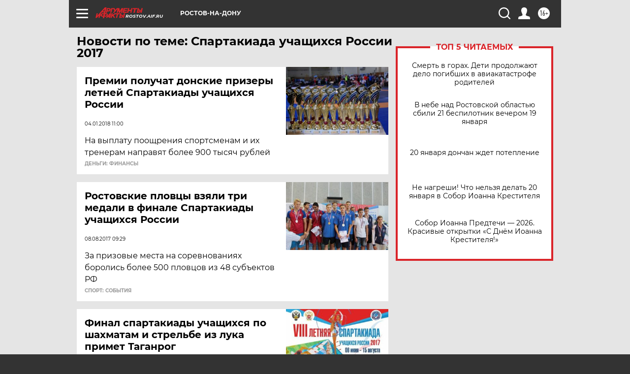

--- FILE ---
content_type: text/html
request_url: https://tns-counter.ru/nc01a**R%3Eundefined*aif_ru/ru/UTF-8/tmsec=aif_ru/695762995***
body_size: -73
content:
03B77706696F635EX1768907614:03B77706696F635EX1768907614